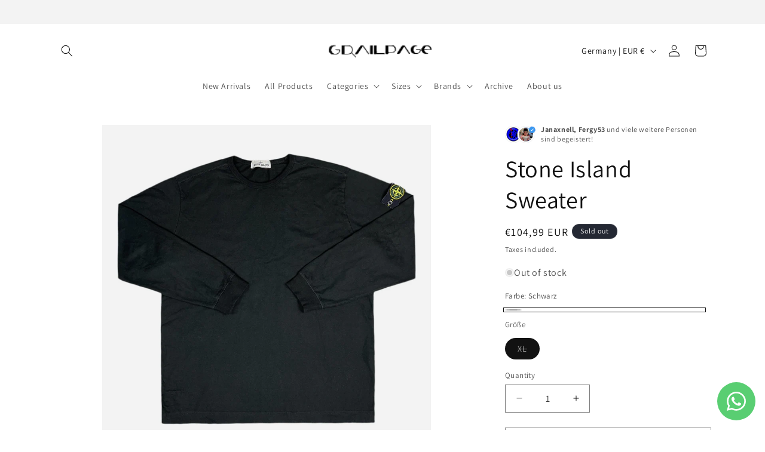

--- FILE ---
content_type: image/svg+xml
request_url: https://cdn.shopify.com/s/files/1/0426/3585/3975/files/002-fast.svg?v=1674316112
body_size: -56
content:
<svg enable-background="new 0 0 24 24" height="512" viewBox="0 0 24 24" width="512" xmlns="http://www.w3.org/2000/svg"><path d="m6.5 19h-2c-.276 0-.5-.224-.5-.5s.224-.5.5-.5h2c.276 0 .5.224.5.5s-.224.5-.5.5z"/><path d="m22.75 19h-1.25c-.276 0-.5-.224-.5-.5s.224-.5.5-.5h.835l.674-3.592c-.009-1.838-1.579-3.408-3.509-3.408h-3.283l-1.591 7h2.874c.276 0 .5.224.5.5s-.224.5-.5.5h-3.5c-.152 0-.296-.069-.391-.188-.095-.118-.131-.274-.097-.422l1.818-8c.052-.229.254-.39.488-.39h3.682c2.481 0 4.5 2.019 4.5 4.5l-.759 4.092c-.044.237-.25.408-.491.408z"/><path d="m19.5 21c-1.378 0-2.5-1.121-2.5-2.5s1.122-2.5 2.5-2.5 2.5 1.121 2.5 2.5-1.122 2.5-2.5 2.5zm0-4c-.827 0-1.5.673-1.5 1.5s.673 1.5 1.5 1.5 1.5-.673 1.5-1.5-.673-1.5-1.5-1.5z"/><path d="m8.5 21c-1.378 0-2.5-1.121-2.5-2.5s1.122-2.5 2.5-2.5 2.5 1.121 2.5 2.5-1.122 2.5-2.5 2.5zm0-4c-.827 0-1.5.673-1.5 1.5s.673 1.5 1.5 1.5 1.5-.673 1.5-1.5-.673-1.5-1.5-1.5z"/><path d="m6.5 10h-4c-.276 0-.5-.224-.5-.5s.224-.5.5-.5h4c.276 0 .5.224.5.5s-.224.5-.5.5z"/><path d="m6.5 13h-5c-.276 0-.5-.224-.5-.5s.224-.5.5-.5h5c.276 0 .5.224.5.5s-.224.5-.5.5z"/><path d="m6.5 16h-6c-.276 0-.5-.224-.5-.5s.224-.5.5-.5h6c.276 0 .5.224.5.5s-.224.5-.5.5z"/><path d="m14 19h-3.5c-.276 0-.5-.224-.5-.5s.224-.5.5-.5h3.101l2.272-10h-11.373c-.276 0-.5-.224-.5-.5s.224-.5.5-.5h12c.152 0 .296.069.391.188.095.118.131.274.097.422l-2.5 11c-.052.229-.255.39-.488.39z"/></svg>